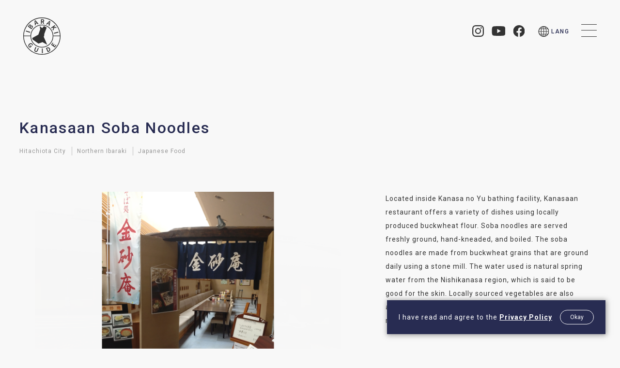

--- FILE ---
content_type: text/html; charset=UTF-8
request_url: https://visit.ibarakiguide.jp/en/dining/23517/
body_size: 7294
content:
<!DOCTYPE html>
<html lang="en-US" class="prod en" prefix="og: https://ogp.me/ns#">

<head>
  <!-- Google Tag Manager -->
  <script>(function(w,d,s,l,i){w[l]=w[l]||[];w[l].push({'gtm.start':
  new Date().getTime(),event:'gtm.js'});var f=d.getElementsByTagName(s)[0],
  j=d.createElement(s),dl=l!='dataLayer'?'&l='+l:'';j.async=true;j.src=
  'https://www.googletagmanager.com/gtm.js?id='+i+dl;f.parentNode.insertBefore(j,f);
  })(window,document,'script','dataLayer','GTM-KWV6JB9');</script>
  <!-- End Google Tag Manager -->
  <meta http-equiv="Content-Type" content="text/html; charset=UTF-8"/>
  <meta http-equiv="X-UA-Compatible" content="IE=edge">
  <meta name="description" content="">
  <link rel="icon" href="https://visit.ibarakiguide.jp/wp/wp-content/themes/ibarakiguide/assets/images/common/favicon.ico">
  <meta name="viewport" content="width=device-width, initial-scale=1">
  <meta name="format-detection" content="telephone=no">
  <meta name="description" content="">
	<meta name="keywords" content="Ibaraki travel guide,Ibaraki tourism,Kairakuen Garden,Hitachi Seaside Park,Mito,Ibaraki sightseeing spots,Day trips from Tokyo">
  <link rel="preconnect" href="https://fonts.googleapis.com">
  <link rel="preconnect" href="https://fonts.gstatic.com" crossorigin>
  <link href="https://fonts.googleapis.com/css2?family=Fjalla+One&family=Roboto:wght@300;400;500;700&display=swap" rel="stylesheet">

  
  <meta property="og:url" content="https://visit.ibarakiguide.jp/en/dining/23517/">
  <meta property="og:site_name" content="IBARAKI GUIDE">
  <meta property="og:title" content="Kanasaan Soba Noodles | Eat | IBARAKI GUIDE">
  <meta property="og:description" content="">
  <meta property="og:image" content="https://visit.ibarakiguide.jp/wp/wp-content/themes/ibarakiguide/assets/images/common/ogimage.png">
  <meta property="og:type" content="article">
  <meta property="og:locale" content="ja_JP">

   <meta name="twitter:url" content="https://visit.ibarakiguide.jp/en/dining/23517/">
   <meta name="twitter:title" content="Kanasaan Soba Noodles | Eat | IBARAKI GUIDE">
   <meta name="twitter:description" content="">
   <meta name="twitter:image:src" content="https://visit.ibarakiguide.jp/wp/wp-content/themes/ibarakiguide/assets/images/common/ogimage.png">
   <meta name="twitter:card" content="summary_large_image">
<title>Kanasaan Soba Noodles | Eat | IBARAKI GUIDE</title>
<meta name='robots' content='max-image-preview:large' />
<link rel="alternate" hreflang="en" href="https://visit.ibarakiguide.jp/en/dining/23517/" />
<link rel="alternate" hreflang="zh-hans" href="https://visit.ibarakiguide.jp/zh-hans/dining/23557/" />
<link rel="alternate" hreflang="zh-hant" href="https://visit.ibarakiguide.jp/zh-hant/dining/23599/" />
<link rel="alternate" hreflang="ko" href="https://visit.ibarakiguide.jp/ko/dining/23679/" />
<link rel="alternate" hreflang="th" href="https://visit.ibarakiguide.jp/th/dining/23720/" />
<link rel="alternate" hreflang="vi" href="https://visit.ibarakiguide.jp/vi/dining/23639/" />
<link rel="alternate" hreflang="x-default" href="https://visit.ibarakiguide.jp/en/dining/23517/" />
<link rel='dns-prefetch' href='//code.jquery.com' />
<link rel='dns-prefetch' href='//cdn.jsdelivr.net' />
<style id='classic-theme-styles-inline-css' type='text/css'>
/*! This file is auto-generated */
.wp-block-button__link{color:#fff;background-color:#32373c;border-radius:9999px;box-shadow:none;text-decoration:none;padding:calc(.667em + 2px) calc(1.333em + 2px);font-size:1.125em}.wp-block-file__button{background:#32373c;color:#fff;text-decoration:none}
</style>
<style id='global-styles-inline-css' type='text/css'>
:root{--wp--preset--aspect-ratio--square: 1;--wp--preset--aspect-ratio--4-3: 4/3;--wp--preset--aspect-ratio--3-4: 3/4;--wp--preset--aspect-ratio--3-2: 3/2;--wp--preset--aspect-ratio--2-3: 2/3;--wp--preset--aspect-ratio--16-9: 16/9;--wp--preset--aspect-ratio--9-16: 9/16;--wp--preset--color--black: #000000;--wp--preset--color--cyan-bluish-gray: #abb8c3;--wp--preset--color--white: #ffffff;--wp--preset--color--pale-pink: #f78da7;--wp--preset--color--vivid-red: #cf2e2e;--wp--preset--color--luminous-vivid-orange: #ff6900;--wp--preset--color--luminous-vivid-amber: #fcb900;--wp--preset--color--light-green-cyan: #7bdcb5;--wp--preset--color--vivid-green-cyan: #00d084;--wp--preset--color--pale-cyan-blue: #8ed1fc;--wp--preset--color--vivid-cyan-blue: #0693e3;--wp--preset--color--vivid-purple: #9b51e0;--wp--preset--gradient--vivid-cyan-blue-to-vivid-purple: linear-gradient(135deg,rgba(6,147,227,1) 0%,rgb(155,81,224) 100%);--wp--preset--gradient--light-green-cyan-to-vivid-green-cyan: linear-gradient(135deg,rgb(122,220,180) 0%,rgb(0,208,130) 100%);--wp--preset--gradient--luminous-vivid-amber-to-luminous-vivid-orange: linear-gradient(135deg,rgba(252,185,0,1) 0%,rgba(255,105,0,1) 100%);--wp--preset--gradient--luminous-vivid-orange-to-vivid-red: linear-gradient(135deg,rgba(255,105,0,1) 0%,rgb(207,46,46) 100%);--wp--preset--gradient--very-light-gray-to-cyan-bluish-gray: linear-gradient(135deg,rgb(238,238,238) 0%,rgb(169,184,195) 100%);--wp--preset--gradient--cool-to-warm-spectrum: linear-gradient(135deg,rgb(74,234,220) 0%,rgb(151,120,209) 20%,rgb(207,42,186) 40%,rgb(238,44,130) 60%,rgb(251,105,98) 80%,rgb(254,248,76) 100%);--wp--preset--gradient--blush-light-purple: linear-gradient(135deg,rgb(255,206,236) 0%,rgb(152,150,240) 100%);--wp--preset--gradient--blush-bordeaux: linear-gradient(135deg,rgb(254,205,165) 0%,rgb(254,45,45) 50%,rgb(107,0,62) 100%);--wp--preset--gradient--luminous-dusk: linear-gradient(135deg,rgb(255,203,112) 0%,rgb(199,81,192) 50%,rgb(65,88,208) 100%);--wp--preset--gradient--pale-ocean: linear-gradient(135deg,rgb(255,245,203) 0%,rgb(182,227,212) 50%,rgb(51,167,181) 100%);--wp--preset--gradient--electric-grass: linear-gradient(135deg,rgb(202,248,128) 0%,rgb(113,206,126) 100%);--wp--preset--gradient--midnight: linear-gradient(135deg,rgb(2,3,129) 0%,rgb(40,116,252) 100%);--wp--preset--font-size--small: 13px;--wp--preset--font-size--medium: 20px;--wp--preset--font-size--large: 36px;--wp--preset--font-size--x-large: 42px;--wp--preset--spacing--20: 0.44rem;--wp--preset--spacing--30: 0.67rem;--wp--preset--spacing--40: 1rem;--wp--preset--spacing--50: 1.5rem;--wp--preset--spacing--60: 2.25rem;--wp--preset--spacing--70: 3.38rem;--wp--preset--spacing--80: 5.06rem;--wp--preset--shadow--natural: 6px 6px 9px rgba(0, 0, 0, 0.2);--wp--preset--shadow--deep: 12px 12px 50px rgba(0, 0, 0, 0.4);--wp--preset--shadow--sharp: 6px 6px 0px rgba(0, 0, 0, 0.2);--wp--preset--shadow--outlined: 6px 6px 0px -3px rgba(255, 255, 255, 1), 6px 6px rgba(0, 0, 0, 1);--wp--preset--shadow--crisp: 6px 6px 0px rgba(0, 0, 0, 1);}:where(.is-layout-flex){gap: 0.5em;}:where(.is-layout-grid){gap: 0.5em;}body .is-layout-flex{display: flex;}.is-layout-flex{flex-wrap: wrap;align-items: center;}.is-layout-flex > :is(*, div){margin: 0;}body .is-layout-grid{display: grid;}.is-layout-grid > :is(*, div){margin: 0;}:where(.wp-block-columns.is-layout-flex){gap: 2em;}:where(.wp-block-columns.is-layout-grid){gap: 2em;}:where(.wp-block-post-template.is-layout-flex){gap: 1.25em;}:where(.wp-block-post-template.is-layout-grid){gap: 1.25em;}.has-black-color{color: var(--wp--preset--color--black) !important;}.has-cyan-bluish-gray-color{color: var(--wp--preset--color--cyan-bluish-gray) !important;}.has-white-color{color: var(--wp--preset--color--white) !important;}.has-pale-pink-color{color: var(--wp--preset--color--pale-pink) !important;}.has-vivid-red-color{color: var(--wp--preset--color--vivid-red) !important;}.has-luminous-vivid-orange-color{color: var(--wp--preset--color--luminous-vivid-orange) !important;}.has-luminous-vivid-amber-color{color: var(--wp--preset--color--luminous-vivid-amber) !important;}.has-light-green-cyan-color{color: var(--wp--preset--color--light-green-cyan) !important;}.has-vivid-green-cyan-color{color: var(--wp--preset--color--vivid-green-cyan) !important;}.has-pale-cyan-blue-color{color: var(--wp--preset--color--pale-cyan-blue) !important;}.has-vivid-cyan-blue-color{color: var(--wp--preset--color--vivid-cyan-blue) !important;}.has-vivid-purple-color{color: var(--wp--preset--color--vivid-purple) !important;}.has-black-background-color{background-color: var(--wp--preset--color--black) !important;}.has-cyan-bluish-gray-background-color{background-color: var(--wp--preset--color--cyan-bluish-gray) !important;}.has-white-background-color{background-color: var(--wp--preset--color--white) !important;}.has-pale-pink-background-color{background-color: var(--wp--preset--color--pale-pink) !important;}.has-vivid-red-background-color{background-color: var(--wp--preset--color--vivid-red) !important;}.has-luminous-vivid-orange-background-color{background-color: var(--wp--preset--color--luminous-vivid-orange) !important;}.has-luminous-vivid-amber-background-color{background-color: var(--wp--preset--color--luminous-vivid-amber) !important;}.has-light-green-cyan-background-color{background-color: var(--wp--preset--color--light-green-cyan) !important;}.has-vivid-green-cyan-background-color{background-color: var(--wp--preset--color--vivid-green-cyan) !important;}.has-pale-cyan-blue-background-color{background-color: var(--wp--preset--color--pale-cyan-blue) !important;}.has-vivid-cyan-blue-background-color{background-color: var(--wp--preset--color--vivid-cyan-blue) !important;}.has-vivid-purple-background-color{background-color: var(--wp--preset--color--vivid-purple) !important;}.has-black-border-color{border-color: var(--wp--preset--color--black) !important;}.has-cyan-bluish-gray-border-color{border-color: var(--wp--preset--color--cyan-bluish-gray) !important;}.has-white-border-color{border-color: var(--wp--preset--color--white) !important;}.has-pale-pink-border-color{border-color: var(--wp--preset--color--pale-pink) !important;}.has-vivid-red-border-color{border-color: var(--wp--preset--color--vivid-red) !important;}.has-luminous-vivid-orange-border-color{border-color: var(--wp--preset--color--luminous-vivid-orange) !important;}.has-luminous-vivid-amber-border-color{border-color: var(--wp--preset--color--luminous-vivid-amber) !important;}.has-light-green-cyan-border-color{border-color: var(--wp--preset--color--light-green-cyan) !important;}.has-vivid-green-cyan-border-color{border-color: var(--wp--preset--color--vivid-green-cyan) !important;}.has-pale-cyan-blue-border-color{border-color: var(--wp--preset--color--pale-cyan-blue) !important;}.has-vivid-cyan-blue-border-color{border-color: var(--wp--preset--color--vivid-cyan-blue) !important;}.has-vivid-purple-border-color{border-color: var(--wp--preset--color--vivid-purple) !important;}.has-vivid-cyan-blue-to-vivid-purple-gradient-background{background: var(--wp--preset--gradient--vivid-cyan-blue-to-vivid-purple) !important;}.has-light-green-cyan-to-vivid-green-cyan-gradient-background{background: var(--wp--preset--gradient--light-green-cyan-to-vivid-green-cyan) !important;}.has-luminous-vivid-amber-to-luminous-vivid-orange-gradient-background{background: var(--wp--preset--gradient--luminous-vivid-amber-to-luminous-vivid-orange) !important;}.has-luminous-vivid-orange-to-vivid-red-gradient-background{background: var(--wp--preset--gradient--luminous-vivid-orange-to-vivid-red) !important;}.has-very-light-gray-to-cyan-bluish-gray-gradient-background{background: var(--wp--preset--gradient--very-light-gray-to-cyan-bluish-gray) !important;}.has-cool-to-warm-spectrum-gradient-background{background: var(--wp--preset--gradient--cool-to-warm-spectrum) !important;}.has-blush-light-purple-gradient-background{background: var(--wp--preset--gradient--blush-light-purple) !important;}.has-blush-bordeaux-gradient-background{background: var(--wp--preset--gradient--blush-bordeaux) !important;}.has-luminous-dusk-gradient-background{background: var(--wp--preset--gradient--luminous-dusk) !important;}.has-pale-ocean-gradient-background{background: var(--wp--preset--gradient--pale-ocean) !important;}.has-electric-grass-gradient-background{background: var(--wp--preset--gradient--electric-grass) !important;}.has-midnight-gradient-background{background: var(--wp--preset--gradient--midnight) !important;}.has-small-font-size{font-size: var(--wp--preset--font-size--small) !important;}.has-medium-font-size{font-size: var(--wp--preset--font-size--medium) !important;}.has-large-font-size{font-size: var(--wp--preset--font-size--large) !important;}.has-x-large-font-size{font-size: var(--wp--preset--font-size--x-large) !important;}
:where(.wp-block-post-template.is-layout-flex){gap: 1.25em;}:where(.wp-block-post-template.is-layout-grid){gap: 1.25em;}
:where(.wp-block-columns.is-layout-flex){gap: 2em;}:where(.wp-block-columns.is-layout-grid){gap: 2em;}
:root :where(.wp-block-pullquote){font-size: 1.5em;line-height: 1.6;}
</style>
<link rel='stylesheet' id='starterkit-style-css' href='https://visit.ibarakiguide.jp/wp/wp-content/themes/ibarakiguide/assets/css/style.css?ver=1.0.8' type='text/css' media='all' />
<link rel='stylesheet' id='starterkit-slickcss-css' href='https://cdn.jsdelivr.net/npm/slick-carousel@1.8.1/slick/slick.css?ver=1.0.8' type='text/css' media='all' />
<script type="text/javascript" id="wpml-cookie-js-extra">
/* <![CDATA[ */
var wpml_cookies = {"wp-wpml_current_language":{"value":"en","expires":1,"path":"\/"}};
var wpml_cookies = {"wp-wpml_current_language":{"value":"en","expires":1,"path":"\/"}};
/* ]]> */
</script>
<script type="text/javascript" src="https://visit.ibarakiguide.jp/wp/wp-content/plugins/sitepress-multilingual-cms/res/js/cookies/language-cookie.js?ver=476000" id="wpml-cookie-js" defer="defer" data-wp-strategy="defer"></script>
<script type="text/javascript" src="https://visit.ibarakiguide.jp/wp/wp-includes/js/jquery/jquery.min.js?ver=3.7.1" id="jquery-core-js"></script>
<script type="text/javascript" src="https://visit.ibarakiguide.jp/wp/wp-includes/js/jquery/jquery-migrate.min.js?ver=3.4.1" id="jquery-migrate-js"></script>
<link rel='shortlink' href='https://visit.ibarakiguide.jp/en/?p=23517' />
<link rel="alternate" title="oEmbed (JSON)" type="application/json+oembed" href="https://visit.ibarakiguide.jp/en/wp-json/oembed/1.0/embed?url=https%3A%2F%2Fvisit.ibarakiguide.jp%2Fen%2Fdining%2F23517%2F" />
<link rel="alternate" title="oEmbed (XML)" type="text/xml+oembed" href="https://visit.ibarakiguide.jp/en/wp-json/oembed/1.0/embed?url=https%3A%2F%2Fvisit.ibarakiguide.jp%2Fen%2Fdining%2F23517%2F&#038;format=xml" />
<meta name="generator" content="WPML ver:4.7.6 stt:59,61,1,29,52,57;" />

<link rel="canonical" href="https://visit.ibarakiguide.jp/en/dining/23517/" />
</head>

<body data-dir="/">
  <!-- Google Tag Manager (noscript) -->
  <noscript><iframe src="https://www.googletagmanager.com/ns.html?id=GTM-KWV6JB9"
  height="0" width="0" style="display:none;visibility:hidden"></iframe></noscript>
  <!-- End Google Tag Manager (noscript) -->
	<noscript>
  <div id="cookie-banner-nojs" class="cookie-banner-nojs">
    <div class="cookie-banner-body">
      <p class="cookie-banner-text">I have read and agree to the <a href="/en/privacy">Privacy Policy</a></p>
    </div>
  </div>
</noscript>
<div id="cookie-banner" class="cookie-banner ">
  <div class="cookie-banner-body">
    <p class="cookie-banner-text">I have read and agree to the <a href="/en/privacy">Privacy Policy</a></p>
    <div class="cookie-banner-button-block">
      <button class="button js-cookie-banner-button">Okay</button>
    </div>
  </div>
</div>
  <header>
    <div class="is-fixed_top">
  <div class="header__menu">
    <h1 class="header_logo">
      <a href="https://visit.ibarakiguide.jp/en/">
        <span class="ico_txt_hidden">Eat</span>
      </a>
    </h1>

    <div class="header__menu_right">

      <div class="header_sns">
												<a href="https://www.instagram.com/ibaraki.sightseeing/" target="_blank" rel="noopener" class="header_sns_insta">
          <span class="ico_txt_hidden">Instagram</span>
        </a>
								<a href="https://www.youtube.com/channel/UCwC9T9FeeodpcWlBvdzt0TQ" target="_blank" rel="noopener" class="header_sns_youtube">
          <span class="ico_txt_hidden">YouTube</span>
        </a>
								<a href="https://www.facebook.com/ibarakisightseeing" target="_blank" rel="noopener" class="header_sns_facebook">
          <span class="ico_txt_hidden">Facebook</span>
        </a>
				      </div>

      <div class="header_lang_area">
        <button class="lang_button js-lang_area__button" aria-label="menu" aria-expanded="false" data-target="navbar">
          <span class="lang_txt">
            LANG
          </span>
        </button>
        <div class="lang_area__menu" id="lang_area__menu" role="menu">
          <div class="lang_area_content">
            <button class="lang_area_content__close" aria-label="" aria-expanded="false" data-target="">
              <span></span>
              <span></span>
            </button>
<ul class="lang_area_content__item"><li><a href="https://visit.ibarakiguide.jp/en/dining/23517/" class="current is_en">English</a></li><li><a href="https://visit.ibarakiguide.jp/zh-hans/dining/23557/" class="is_zh-hans">简体中文</a></li><li><a href="https://visit.ibarakiguide.jp/zh-hant/dining/23599/" class="is_zh-hant">繁體中文</a></li><li><a href="https://visit.ibarakiguide.jp/ko/dining/23679/" class="is_ko">한국어</a></li><li><a href="https://visit.ibarakiguide.jp/th/dining/23720/" class="is_th">ไทย</a></li><li><a href="https://visit.ibarakiguide.jp/vi/dining/23639/" class="is_vi">Tiếng Việt</a></li><li><a href="https://www.ibarakiguide.jp" class="is_ja" target="_blank" rel=”noopener">日本語</a></li></ul>          </div>
        </div>
      </div>

    </div>

    <div class="header_toggle_btn">
      <span></span>
      <span></span>
      <span></span>
    </div>

  </div>

</div>

<nav id="navbar" class="navbar">
  <div class="navbar__block container">
    <div class="navbar_logo is-pc_only">
      <a href="https://visit.ibarakiguide.jp/en/"><img src="https://visit.ibarakiguide.jp/wp/wp-content/themes/ibarakiguide/assets/images/common/logo_w.svg" alt="IBARAKI GUIDE"></a>
    </div>
    <div class="search_area">
      <form role="search" method="get" class="search_area__form" action="https://visit.ibarakiguide.jp/en/">
        <label>
          <span class="ico_txt_hidden">Search for:</span>
          <input type="search" class="search_field" placeholder="Searching" value="" name="s" title="Search for:" />
        </label>
        <input type="submit" class="search_submit" value="Search" />
      </form>
    </div>
    <div class="navbar_column">
      <ul class="navbar_column__item">
        <li class="navbar_list"><a href="https://visit.ibarakiguide.jp/en/" class="navbar_list__item">Top</a></li>
        <li class="navbar_list"><a href="https://visit.ibarakiguide.jp/en/about/" class="navbar_list__item">About Ibaraki</a></li>
        <li class="navbar_list"><a href="https://visit.ibarakiguide.jp/en/news/" class="navbar_list__item">News</a></li>
      </ul>
      <ul class="navbar_column__item">
        <li class="navbar_list"><a href="https://visit.ibarakiguide.jp/en/travel-plans/" class="navbar_list__item">Travel Plans</a></li>
        <li class="navbar_list"><a href="https://visit.ibarakiguide.jp/en/column/" class="navbar_list__item">Highlights</a></li>
        <li class="navbar_list"><a href="https://visit.ibarakiguide.jp/en/access/" class="navbar_list__item">Access</a></li>
      </ul>
      <ul class="navbar_column__item is-plan_link">
        <li class="navbar_list"><a href="https://visit.ibarakiguide.jp/en/sightseeing/" class="navbar_list__item">Visit</a></li>
        <li class="navbar_list"><a href="https://visit.ibarakiguide.jp/en/dining/" class="navbar_list__item">Eat</a></li>
        <li class="navbar_list"><a href="https://visit.ibarakiguide.jp/en/accommodation/" class="navbar_list__item">Stay</a></li>
      </ul>
      <ul class="navbar_column__item">
				<li class="navbar_list"><a href="https://visit.ibarakiguide.jp/en/experience/" class="navbar_list__item">Experience</a></li>
        <li class="navbar_list"><a href="https://visit.ibarakiguide.jp/en/contact/" class="navbar_list__item">Contact</a></li>
        <li class="navbar_list"><a href="https://visit.ibarakiguide.jp/en/photos/" class="navbar_list__item">Photo Library</a></li>
      </ul>
    </div>
    <div class="navbar_sns is-pc_only">
      <a href="https://www.instagram.com/ibaraki.sightseeing/" target="_blank" class="navbar_sns_insta"><img src="https://visit.ibarakiguide.jp/wp/wp-content/themes/ibarakiguide/assets/images/common/insta_w.svg" alt="Instagram"></a>
      <a href="https://www.youtube.com/channel/UCwC9T9FeeodpcWlBvdzt0TQ" target="_blank" class="navbar_sns_youtube"><img src="https://visit.ibarakiguide.jp/wp/wp-content/themes/ibarakiguide/assets/images/common/youtube_w.svg" alt="Youtube"></a>
      <a href="https://www.facebook.com/ibarakisightseeing" target="_blank" class="navbar_sns_facebook"><img src="https://visit.ibarakiguide.jp/wp/wp-content/themes/ibarakiguide/assets/images/common/facebook_w.svg" alt="Facebook"></a>
    </div>
    <ul class="navbar_bottom">
      <li class="navbar_list"><a href="https://visit.ibarakiguide.jp/en/privacy/" class="navbar_list__item">Privacy Policy</a></li>
      <li class="navbar_list"><a href="https://visit.ibarakiguide.jp/en/documents/" class="navbar_list__item">Documents</a></li>
      <li class="navbar_list"><a href="https://mice.pref.ibaraki.jp/mice/mice_english/xs=_AlctOuROSyLm/" class="navbar_list__item link__external" target="_blank" rel="noopener">MICE</a></li>
    </ul>
  </div>
</nav>
  </header>
<article class="to_stay_single plan_single">
  <div class="container">
    <div class="plan_single_ttl">
      <h2><span class="article_ttl">Kanasaan Soba Noodles</span></h2>
      <div class="plan_single_ttl_tag">
        <p class="tag_item">Hitachiota City</p>
<p class="tag_item">Northern Ibaraki</p>
        <p class="tag_item">Japanese Food</p>
              </div>
    </div>

    <div class="plan_single_exp">
      <div class="plan_single_slide_img">
        <ul class="slider">
          <li class="slider-item slider-item0000000001"><span class="slider-img"><img src="https://visit.ibarakiguide.jp/wp/wp-content/uploads/2022/03/1100544e005469a7c2e6d6e1a6001d84-2048x1536.jpg" alt=""></img></span><p class="slider-img__caption"></p></li>
          <li class="slider-item slider-item0000000002"><span class="slider-img"><img src="https://visit.ibarakiguide.jp/wp/wp-content/uploads/2022/03/129d1ea96addffb55ae498c173fd3ada-1536x2048.jpg" alt=""></img></span><p class="slider-img__caption"></p></li>
          <li class="slider-item slider-item0000000003"><span class="slider-img"><img src="https://visit.ibarakiguide.jp/wp/wp-content/uploads/2022/03/c8e6cdd28ea40553348f424122040c57.png" alt=""></img></span><p class="slider-img__caption"></p></li>
          <li class="slider-item slider-item0000000004"><span class="slider-img"><img src="https://visit.ibarakiguide.jp/wp/wp-content/uploads/2022/03/eebd8101cf0f2886344edc06a8c01921.jpg" alt=""></img></span><p class="slider-img__caption"></p></li>
          <li class="slider-item slider-item0000000005"><span class="slider-img"><img src="https://visit.ibarakiguide.jp/wp/wp-content/uploads/2022/03/078a3c470a62521b432d8801cb7089e5.png" alt=""></img></span><p class="slider-img__caption"></p></li>
        </ul>
      </div>
      <div class="plan_single_exp_txt">
        <div class="plan_single_exp_txt__inner">
        <p>Located inside Kanasa no Yu bathing facility, Kanasaan restaurant offers a variety of dishes using locally produced buckwheat flour. Soba noodles are served freshly ground, hand-kneaded, and boiled. The soba noodles are made from buckwheat grains that are ground daily using a stone mill. The water used is natural spring water from the Nishikanasa region, which is said to be good for the skin. Locally sourced vegetables are also abundantly used. In addition to soba menu, a variety of rice dishes are also available.</p>
        </div>
      </div>
    </div>

    <div class="plan_single_info">
      <div class="plan_single_info__block">

        <section class="info">
          <div class="table">
            <h3><span class="article_ttl_sec">Information</span></h3>
            <dl class="table__item">
              <dt>Address</dt>
              <dd>336 Kamimiyakawauchicho, Hitachiota City, Ibaraki</dd>
              <dt>Access</dt>
              <dd class="table__bold">By public transport: 5 minutes by taxi from Yamagatajuku Station<br />
By car: 40 minutes from Naka IC on the Joban Expressway<br />
​</dd>
              <dt>Business Hours</dt>
              <dd>10:00～15:00<br />
Closed: Wednesdays and Thursdays</dd>
              <dt>Website</dt>
              <dd>
                <a href="http://www.city.hitachiota.ibaraki.jp/page/page000241.html" target="_blank" class="link__external" >http://www.city.hitachiota.ibaraki.jp/page/page000241.html</a>
              </dd>
              <dt>Contact</dt>
             <dd>0294-76-9919</dd>
               <dt>Parking</dt>
             <dd>150 parking spots</dd>
                   </dl>
          </div>
        </section>
      </div>
      <section class="map">
        <h3><span class="article_ttl_sec is-no_border">Map</span></h3>
		<div class="l-post-detail__map">
			<div class="iframe-wrap" id="single-map">
									<iframe src="https://maps.google.co.jp/maps?output=embed&amp;z=14&amp;q=36.629998615051214, 140.42885618027213"></iframe>
							</div>
		</div>
      </section>
    </div>
    <div class="plan_single__btn">
      <a href="https://visit.ibarakiguide.jp/en/dining/" class="btn--prev is-inverted"><span>See More</span></a>
    </div>

  </div>
		
  <section class="read_more">
    <div class="container">
      <h3 class="plan_single_more_ttl"><span class="read_more_ttl">Read More About Ibaraki</span></h3>
    </div>
    <div class="read_more__links">
      <div class="read_more_container">
        <div class="hilights_card">
          <a href="https://visit.ibarakiguide.jp/en/column/32389/">
            <div class="hilights_card__img">
              <img src="https://visit.ibarakiguide.jp/wp/wp-content/uploads/2023/01/1_eye-760x520.jpg" alt="Learn From Ibaraki Artisans! 5 Hands-on Activities and Craft Workshops">
            </div>
            <div class="hilights_card__body">
              <p class="hilights_card_ttl">Learn From Ibaraki Artisans! 5 Hands-on Activities and Craft Workshops</p>
              <p class="hilights_card_desc">Ibaraki boasts impressive traditional crafts such as Suifu lantern making, Kasama ceramics, Nishinouchi paper, and the processing of local food specialties. Many studios offer hands-on activities for visitors. We introduce five workshops that are both fun and educational.</p>
            </div>
          </a>
        </div>
        <div class="hilights_card">
          <a href="https://visit.ibarakiguide.jp/en/column/37280/">
            <div class="hilights_card__img">
              <img src="https://visit.ibarakiguide.jp/wp/wp-content/uploads/2023/11/IMG_2280-760x520.jpg" alt="Architecture Tour in Sakai, Ibaraki: 6 Works by Renowned Architect Kengo Kuma">
            </div>
            <div class="hilights_card__body">
              <p class="hilights_card_ttl">Architecture Tour in Sakai, Ibaraki: 6 Works by Renowned Architect Kengo Kuma</p>
              <p class="hilights_card_desc">Sakai, a town in Ibaraki Prefecture, is home to six buildings designed by world-famous architect Kengo Kuma. In this charming town, you can tour these amazing locations while enjoying local food and art.</p>
            </div>
          </a>
        </div>
        <div class="hilights_card">
          <a href="https://visit.ibarakiguide.jp/en/column/30071/">
            <div class="hilights_card__img">
              <img src="https://visit.ibarakiguide.jp/wp/wp-content/uploads/2022/09/east-coast-fine-glamping-760x520.jpg" alt="Glamping in Ibaraki: 5 Incredible Spots to Experience Japan&#8217;s Beauty">
            </div>
            <div class="hilights_card__body">
              <p class="hilights_card_ttl">Glamping in Ibaraki: 5 Incredible Spots to Experience Japan&#8217;s Beauty</p>
              <p class="hilights_card_desc">Come and enjoy an unforgettable glamping trip amid the rich nature of Ibaraki! We introduce five glamping facilities that offer style, comfort, and the great outdoors. A great plus is that all these places are easily accessible from Tokyo!  </p>
            </div>
          </a>
        </div>
        </div>
      </div>
    <div class="container">
      <div class="read_more__btn">
        <a href="https://visit.ibarakiguide.jp/en/column/" class="btn--next"><span>View All</span></a>
      </div>
    </div>
  </section>
</article>
	  <div class="bottom_banner_area">
			<a href="https://visit.ibarakiguide.jp/en/experience/"  rel="noopener">
			<div class="bottom_banner_img">
                           <img src="https://visit.ibarakiguide.jp/wp/wp-content/uploads/2023/11/matcha_ibaraki_banner.jpg" alt="Enjoy Ibaraki! A New Experience Awaits">
			</div>
		</a>
		<a href="https://daikumachi-mito.jp/hashigo_de_snack-eng/" target="_blank" rel="noopener">
			<div class="bottom_banner_img">
                           <img src="https://visit.ibarakiguide.jp/wp/wp-content/uploads/2024/12/8f80d4b7a7610f46909bc7b2038e3c64-700x200.png" alt="">
			</div>
		</a>
		<a href="https://visit.ibarakiguide.jp/en/flagship_course/"  rel="noopener">
			<div class="bottom_banner_img">
                           <img src="https://visit.ibarakiguide.jp/wp/wp-content/uploads/2024/12/ibaraki-perfect-guide_pc-1-700x200.jpg" alt="">
			</div>
		</a>
		<a href="https://visit.ibarakiguide.jp/golf"  rel="noopener">
			<div class="bottom_banner_img">
                           <img src="https://visit.ibarakiguide.jp/wp/wp-content/uploads/2024/12/golf-banner-footer_en-700x200.jpg" alt="">
			</div>
		</a>
  </div>
	
<footer class="footer">
<nav id="footer_navbar" class="footer_navbar">
  <div class="footer_navbar__block container">
    <div class="footer_navbar_column">
      <ul class="footer_navbar_column__item">
        <li class="footer_navbar_list"><a href="https://visit.ibarakiguide.jp/en/" class="footer_navbar_list__item">Top</a></li>
        <li class="footer_navbar_list"><a href="https://visit.ibarakiguide.jp/en/about/" class="footer_navbar_list__item">About Ibaraki</a></li>
        <li class="footer_navbar_list"><a href="https://visit.ibarakiguide.jp/en/news/" class="footer_navbar_list__item">News</a></li>
      </ul>
      <ul class="footer_navbar_column__item">
        <li class="footer_navbar_list"><a href="https://visit.ibarakiguide.jp/en/travel-plans/" class="footer_navbar_list__item">Travel Plans</a></li>
        <li class="footer_navbar_list"><a href="https://visit.ibarakiguide.jp/en/column/" class="footer_navbar_list__item">Highlights</a></li>
        <li class="footer_navbar_list"><a href="https://visit.ibarakiguide.jp/en/access/" class="footer_navbar_list__item">Access</a></li>
      </ul>
      <ul class="footer_navbar_column__item is-plan_link">
        <li class="footer_navbar_list"><a href="https://visit.ibarakiguide.jp/en/sightseeing/" class="footer_navbar_list__item">Visit</a></li>
        <li class="footer_navbar_list"><a href="https://visit.ibarakiguide.jp/en/dining/" class="footer_navbar_list__item">Eat</a></li>
        <li class="footer_navbar_list"><a href="https://visit.ibarakiguide.jp/en/accommodation/" class="footer_navbar_list__item">Stay</a></li>
      </ul>
      <ul class="footer_navbar_column__item">
				<li class="footer_navbar_list"><a href="https://visit.ibarakiguide.jp/en/experience/" class="footer_navbar_list__item">Experience</a></li>
        <li class="footer_navbar_list"><a href="https://visit.ibarakiguide.jp/en/contact/" class="footer_navbar_list__item">Contact</a></li>
				<li class="footer_navbar_list"><a href="https://visit.ibarakiguide.jp/en/photos/" class="footer_navbar_list__item">Photo Library</a></li>
      </ul>
    </div>
    <div class="footer_navbar_sns">
      <a href="https://www.instagram.com/ibaraki.sightseeing/" target="_blank" rel="noopener" class="footer_sns_insta"><img src="https://visit.ibarakiguide.jp/wp/wp-content/themes/ibarakiguide/assets/images/common/insta_w.svg" alt="Instagram"></a>
      <a href="https://www.youtube.com/channel/UCwC9T9FeeodpcWlBvdzt0TQ" target="_blank" rel="noopener" class="footer_sns_youtube"><img src="https://visit.ibarakiguide.jp/wp/wp-content/themes/ibarakiguide/assets/images/common/youtube_w.svg" alt="Youtube"></a>
      <a href="https://www.facebook.com/ibarakisightseeing" target="_blank" rel="noopener" class="footer_sns_facebook"><img src="https://visit.ibarakiguide.jp/wp/wp-content/themes/ibarakiguide/assets/images/common/facebook_w.svg" alt="Facebook"></a>
    </div>
    <ul class="footer_navbar_bottom">
      <li class="footer_navbar_list"><a href="https://visit.ibarakiguide.jp/en/privacy/" class="footer_navbar_list__item">Privacy Policy</a></li>
      <li class="footer_navbar_list"><a href="https://visit.ibarakiguide.jp/en/documents/" class="footer_navbar_list__item">Documents</a></li>
      <li class="footer_navbar_list"><a href="https://mice.pref.ibaraki.jp/mice/mice_english/xs=_AlctOuROSyLm/" class="footer_navbar_list__item link__external" target="_blank">MICE</a></li>
    </ul>
  </div>
</nav>
  <div class="container">
    <p class="copyright"><small>Copyright: Ibaraki Prefectural Government All Rights Reserved.<!--IBARAKI GUIDE--></small></p>
  </div>
</footer>

<script type="text/javascript" src="https://code.jquery.com/jquery-3.6.0.min.js?ver=1.0.8" id="starterkit-js-js"></script>
<script type="text/javascript" src="https://cdn.jsdelivr.net/npm/slick-carousel@1.8.1/slick/slick.min.js?ver=1.0.8" id="starterkit-slickjs-js"></script>
<script type="text/javascript" src="https://visit.ibarakiguide.jp/wp/wp-content/themes/ibarakiguide/assets/js/common.js?ver=1.0.8" id="starterkit-common-js"></script>
</body>

</html>


--- FILE ---
content_type: image/svg+xml
request_url: https://visit.ibarakiguide.jp/wp/wp-content/themes/ibarakiguide/assets/images/common/lang_b.svg
body_size: 758
content:
<svg width="23" height="22" xmlns="http://www.w3.org/2000/svg"><path d="M11.53 0c-6.075 0-11 4.924-11 11 0 6.075 4.925 11 11 11s11-4.925 11-11c0-6.076-4.925-11-11-11zM4.724 4.194A9.63 9.63 0 018.31 1.928c-.652.79-1.196 1.801-1.622 2.97H4.087c.2-.244.413-.48.637-.704zM3.35 5.93h3.007c-.387 1.372-.619 2.914-.66 4.554H1.92A9.56 9.56 0 013.35 5.93zm0 10.14a9.561 9.561 0 01-1.43-4.555H5.7c.042 1.639.268 3.184.654 4.555H3.35zm1.375 1.735a9.749 9.749 0 01-.637-.704H6.69c.184.506.388.986.615 1.427a8.723 8.723 0 001.004 1.542 9.63 9.63 0 01-3.584-2.265zm6.29 2.805a9.435 9.435 0 01-.48-.037 3.376 3.376 0 01-.751-.47c-.758-.617-1.46-1.662-1.994-3.002h3.225v3.51zm0-4.54H7.43c-.407-1.34-.658-2.892-.701-4.555h4.286v4.555zm0-5.586H6.731c.043-1.663.295-3.215.703-4.554h3.58v4.554zm0-5.586h-3.22c.133-.334.273-.658.427-.953.457-.887.995-1.585 1.562-2.048a3.35 3.35 0 01.752-.471 9.43 9.43 0 01.48-.037V4.9zm8.697 1.032a9.56 9.56 0 011.43 4.554h-3.78c-.042-1.638-.268-3.184-.654-4.554h3.004zm-1.375-1.736c.224.224.436.46.637.704h-2.602a12.31 12.31 0 00-.615-1.427 8.725 8.725 0 00-1.004-1.542 9.635 9.635 0 013.584 2.265zm-6.29-2.805c.16.008.32.02.48.037.252.114.503.269.751.47.758.618 1.46 1.663 1.994 3.002h-3.225V1.39zm0 4.54h3.585c.407 1.34.658 2.893.701 4.555h-4.286V5.93zm0 5.586h4.283c-.043 1.664-.295 3.215-.703 4.555h-3.58v-4.555zm1.231 8.587a3.392 3.392 0 01-.752.471 9.823 9.823 0 01-.48.037v-3.509h3.221a10.76 10.76 0 01-.427.954c-.457.886-.995 1.585-1.562 2.047zm5.059-2.297a9.629 9.629 0 01-3.586 2.266c.652-.79 1.196-1.8 1.622-2.97h2.601a9.74 9.74 0 01-.637.704zm1.375-1.735h-3.008c.387-1.372.62-2.915.66-4.555h3.778a9.56 9.56 0 01-1.43 4.555z" fill="#333"/></svg>

--- FILE ---
content_type: image/svg+xml
request_url: https://visit.ibarakiguide.jp/wp/wp-content/themes/ibarakiguide/assets/images/common/logo_b.svg
body_size: 1621
content:
<svg width="77" height="77" xmlns="http://www.w3.org/2000/svg" xmlns:xlink="http://www.w3.org/1999/xlink"><defs><path id="a" d="M0 0h77v77H0z"/></defs><g fill="none" fill-rule="evenodd"><mask id="b" fill="#fff"><use xlink:href="#a"/></mask><path d="M38.5 0C17.237 0 0 17.237 0 38.5S17.237 77 38.5 77 77 59.763 77 38.5 59.763 0 38.5 0m0 1.381c20.467 0 37.119 16.652 37.119 37.12 0 20.466-16.652 37.118-37.12 37.118-20.466 0-37.118-16.652-37.118-37.119S18.033 1.381 38.5 1.381" fill="#333" mask="url(#b)"/><path d="M38.5 14.871c-13.068 0-23.663 10.594-23.663 23.663 0 13.068 10.595 23.662 23.663 23.662s23.663-10.594 23.663-23.662c0-13.07-10.595-23.663-23.663-23.663m0 1.381c12.286 0 22.281 9.995 22.281 22.282 0 12.285-9.995 22.28-22.281 22.28s-22.281-9.995-22.281-22.28c0-12.287 9.995-22.282 22.28-22.282" fill="#333"/><path stroke="#333" stroke-width="1.381" d="M61.235 38.086H77m-76.815 0H15.95"/><path d="M34.985 24.68c0-.389-.972-6.709-.972-6.709l5.056 4.084 3.791-4.084 5.542 2.82-4.958 13.32-.195 3.975-1.069 1.76 7.291 16.528-9.624-5.347-8.556 2.917-12.055-8.458-.584-3.014 12.542-6.903 3.791-10.89zM5.163 28.903l.544-1.758 8.788 2.722-.545 1.758zm12.477-7.935c.768-.992.833-1.807.076-2.393-.708-.548-1.413-.245-2.19.758l-.783 1.013 2.114 1.636.784-1.014zm-3.324-2.305c.715-.924.653-1.616.073-2.065-.639-.495-1.23-.26-1.907.615l-.669.865 1.848 1.43.655-.845zm-4.74.01l1.864-2.408c1.156-1.495 2.472-2.3 3.828-1.25.669.517 1.068 1.423.805 2.21l.05.038c.794-.642 1.794-.796 2.777-.035 1.465 1.133 1.2 2.877-.04 4.48l-2.009 2.596-7.275-5.63zm17.822-7.721l-.636-.827c-.629-.776-1.26-1.659-1.893-2.474l-.045.018c.165 1.022.309 2.091.42 3.081l.13 1.035 2.024-.833zm.912 1.171l-2.76 1.135.302 2.43-1.724.71-.777-9.628 2-.824 6.238 7.382-1.782.734-1.497-1.939zm10.028-4.13l1.193.044c1.18.043 1.845-.43 1.88-1.412.037-.993-.597-1.352-1.778-1.396l-1.192-.043-.103 2.807zm2.989 5.049l-1.762-3.549-1.28-.046-.126 3.479-1.84-.067.336-9.194 3.206.117c1.926.07 3.429.797 3.352 2.909-.05 1.38-.777 2.21-1.848 2.582l2.011 3.843-2.05-.074zm12.009-.019l.233-1.016c.2-.979.478-2.028.706-3.033l-.044-.024a65.332 65.332 0 01-2.108 2.283l-.716.76 1.929 1.03zm-.323 1.448l-2.63-1.406-1.683 1.777-1.644-.879 6.933-6.72 1.907 1.019-1.727 9.504-1.699-.908.543-2.387zm12 1.378l1.049 1.511-3.278 2.273.02.03 5.014.23 1.154 1.664-4.572-.247-2.7 5.895-1.155-1.664 2.037-4.301-1.952-.113-2.125 1.473-1.047-1.51zm7.091 13.644l.478 1.777-8.88 2.394-.48-1.777zM12.453 54.372c2.371-1.892 4.986-1.466 6.514.448.83 1.04.956 2.115.853 2.962l-1.526-.039c.06-.621-.003-1.239-.522-1.89-.955-1.195-2.554-1.285-4.1-.052-1.563 1.248-1.931 2.72-.807 4.129.279.35.655.621.993.686l1.418-1.132-1.015-1.273 1.175-.939 2.04 2.556-3.245 2.59c-.864-.106-1.927-.64-2.726-1.642-1.567-1.962-1.452-4.488.948-6.404M23.42 65.64l1.947-4.671 1.7.708-2.01 4.82c-.737 1.766-.377 2.617.621 3.033 1.01.421 1.9.093 2.637-1.675l2.01-4.82 1.63.68-1.948 4.67c-1.176 2.823-2.864 3.48-4.941 2.614-2.066-.861-2.822-2.537-1.645-5.36m14.972-1.331l1.839-.037.187 9.194-1.839.037zm13.866 5.112c1.554-.724 2.134-2.01 1.19-4.037-.95-2.039-2.275-2.354-3.83-1.63l-.518.242 2.64 5.666.518-.241zm-5.444-5.978l2.286-1.065c2.546-1.186 4.737-.602 6.05 2.213 1.306 2.805.379 4.937-2.076 6.08l-2.377 1.109-3.883-8.337zm10.687-7.03l3.373-4.527 1.226.915-2.274 3.05 1.706 1.27 1.931-2.592 1.236.922-1.932 2.591 1.974 1.471 2.355-3.16 1.237.921-3.455 4.636z" fill="#333"/></g></svg>

--- FILE ---
content_type: image/svg+xml
request_url: https://visit.ibarakiguide.jp/wp/wp-content/themes/ibarakiguide/assets/images/common/youtube_b.svg
body_size: 193
content:
<svg width="29" height="20" xmlns="http://www.w3.org/2000/svg"><path d="M11.603 14.22V5.78L18.921 10l-7.318 4.22zM27.882 3.124A3.543 3.543 0 0025.406.597C23.223 0 14.466 0 14.466 0S5.712 0 3.528.597a3.543 3.543 0 00-2.475 2.526C.467 5.351.467 10 .467 10s0 4.649.585 6.877a3.544 3.544 0 002.475 2.526C5.711 20 14.467 20 14.467 20s8.756 0 10.94-.597a3.544 3.544 0 002.475-2.526c.585-2.228.585-6.877.585-6.877s0-4.649-.585-6.877z" fill="#333" fill-rule="evenodd"/></svg>